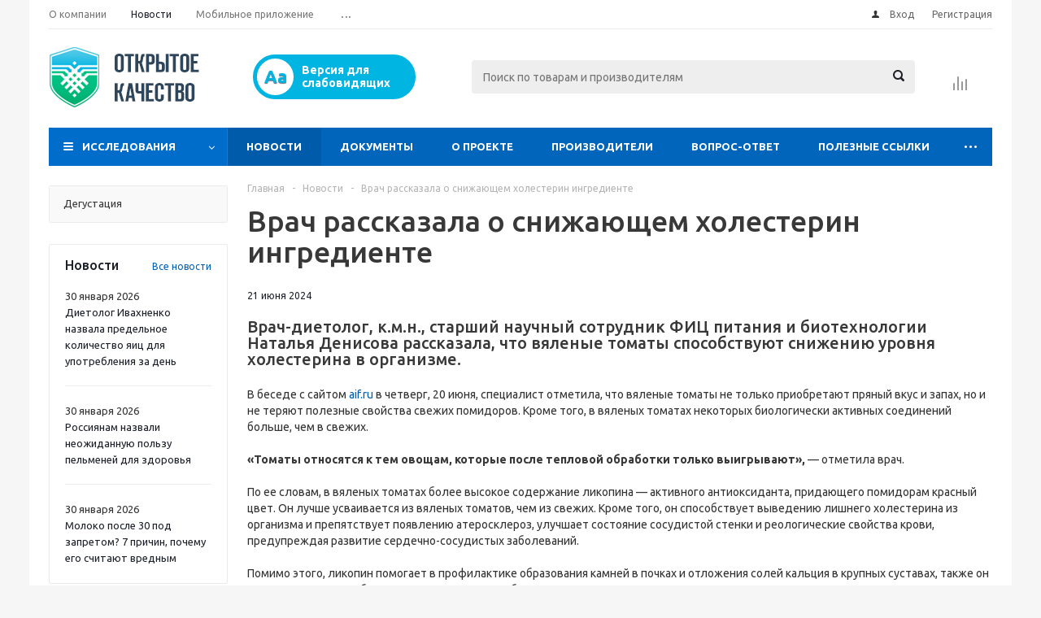

--- FILE ---
content_type: text/html; charset=UTF-8
request_url: https://kachestvorb.ru/news/vrach_rasskazala_o_snizhayushchem_kholesterin_ingrediente/
body_size: 25827
content:
<!DOCTYPE html>
<html xmlns="http://www.w3.org/1999/xhtml" xml:lang="ru" lang="ru" >
<head>

	<link rel="shortcut icon" href="/favicon.ico"> 
	<title>Врач рассказала о снижающем холестерин ингредиенте</title>
	<meta name="viewport" content="initial-scale=1.0, width=device-width" />
	<meta name="HandheldFriendly" content="true" />
	<meta name="yes" content="yes" />
	<meta name="apple-mobile-web-app-status-bar-style" content="black" />
	<meta name="SKYPE_TOOLBAR" content="SKYPE_TOOLBAR_PARSER_COMPATIBLE" />
	<meta http-equiv="Content-Type" content="text/html; charset=UTF-8" />
<meta name="keywords" content="Новости исследования продуктов" />
<meta name="description" content="Новости исследования продуктов - портал «Открытое качество»" />
<link href="/local/templates/aspro_optimus/css/jquery.fancybox.css?15511578754353"  data-template-style="true"  rel="stylesheet" />
<link href="/local/templates/aspro_optimus/css/styles.css?1626078846120348"  data-template-style="true"  rel="stylesheet" />
<link href="/local/templates/aspro_optimus/css/animation/animation_ext.css?15511578754934"  data-template-style="true"  rel="stylesheet" />
<link href="/local/templates/aspro_optimus/ajax/ajax.css?1551157875326"  data-template-style="true"  rel="stylesheet" />
<link href="/local/templates/aspro_optimus/styles.css?17407298873842"  data-template-style="true"  rel="stylesheet" />
<link href="/local/templates/aspro_optimus/template_styles.css?1759489464365536"  data-template-style="true"  rel="stylesheet" />
<link href="/local/templates/aspro_optimus/themes/navy/theme.css?168804418935520"  data-template-style="true"  rel="stylesheet" />
<link href="/local/templates/aspro_optimus/bg_color/light/bgcolors.css?168804419052"  data-template-style="true"  rel="stylesheet" />
<link href="/local/templates/aspro_optimus/css/media.css?1551157875112931"  data-template-style="true"  rel="stylesheet" />
<link href="/local/templates/aspro_optimus/css/fonts/font-awesome/css/font-awesome.min.css?155115787529063"  data-template-style="true"  rel="stylesheet" />
<link href="/local/templates/aspro_optimus/css/print.css?15511578757290"  data-template-style="true"  rel="stylesheet" />
<link href="/local/templates/aspro_optimus/css/custom.css?16045616992399"  data-template-style="true"  rel="stylesheet" />
<script>if(!window.BX)window.BX={};if(!window.BX.message)window.BX.message=function(mess){if(typeof mess==='object'){for(let i in mess) {BX.message[i]=mess[i];} return true;}};</script>
<script>(window.BX||top.BX).message({"JS_CORE_LOADING":"Загрузка...","JS_CORE_NO_DATA":"- Нет данных -","JS_CORE_WINDOW_CLOSE":"Закрыть","JS_CORE_WINDOW_EXPAND":"Развернуть","JS_CORE_WINDOW_NARROW":"Свернуть в окно","JS_CORE_WINDOW_SAVE":"Сохранить","JS_CORE_WINDOW_CANCEL":"Отменить","JS_CORE_WINDOW_CONTINUE":"Продолжить","JS_CORE_H":"ч","JS_CORE_M":"м","JS_CORE_S":"с","JSADM_AI_HIDE_EXTRA":"Скрыть лишние","JSADM_AI_ALL_NOTIF":"Показать все","JSADM_AUTH_REQ":"Требуется авторизация!","JS_CORE_WINDOW_AUTH":"Войти","JS_CORE_IMAGE_FULL":"Полный размер"});</script>

<script src="/bitrix/js/main/core/core.js?1744973120498479"></script>

<script>BX.Runtime.registerExtension({"name":"main.core","namespace":"BX","loaded":true});</script>
<script>BX.setJSList(["\/bitrix\/js\/main\/core\/core_ajax.js","\/bitrix\/js\/main\/core\/core_promise.js","\/bitrix\/js\/main\/polyfill\/promise\/js\/promise.js","\/bitrix\/js\/main\/loadext\/loadext.js","\/bitrix\/js\/main\/loadext\/extension.js","\/bitrix\/js\/main\/polyfill\/promise\/js\/promise.js","\/bitrix\/js\/main\/polyfill\/find\/js\/find.js","\/bitrix\/js\/main\/polyfill\/includes\/js\/includes.js","\/bitrix\/js\/main\/polyfill\/matches\/js\/matches.js","\/bitrix\/js\/ui\/polyfill\/closest\/js\/closest.js","\/bitrix\/js\/main\/polyfill\/fill\/main.polyfill.fill.js","\/bitrix\/js\/main\/polyfill\/find\/js\/find.js","\/bitrix\/js\/main\/polyfill\/matches\/js\/matches.js","\/bitrix\/js\/main\/polyfill\/core\/dist\/polyfill.bundle.js","\/bitrix\/js\/main\/core\/core.js","\/bitrix\/js\/main\/polyfill\/intersectionobserver\/js\/intersectionobserver.js","\/bitrix\/js\/main\/lazyload\/dist\/lazyload.bundle.js","\/bitrix\/js\/main\/polyfill\/core\/dist\/polyfill.bundle.js","\/bitrix\/js\/main\/parambag\/dist\/parambag.bundle.js"]);
</script>
<script>BX.Runtime.registerExtension({"name":"ui.dexie","namespace":"BX.Dexie3","loaded":true});</script>
<script>BX.Runtime.registerExtension({"name":"ls","namespace":"window","loaded":true});</script>
<script>BX.Runtime.registerExtension({"name":"fx","namespace":"window","loaded":true});</script>
<script>BX.Runtime.registerExtension({"name":"fc","namespace":"window","loaded":true});</script>
<script>BX.Runtime.registerExtension({"name":"pull.protobuf","namespace":"BX","loaded":true});</script>
<script>BX.Runtime.registerExtension({"name":"rest.client","namespace":"window","loaded":true});</script>
<script>(window.BX||top.BX).message({"pull_server_enabled":"Y","pull_config_timestamp":1653476816,"shared_worker_allowed":"Y","pull_guest_mode":"N","pull_guest_user_id":0,"pull_worker_mtime":1744973144});(window.BX||top.BX).message({"PULL_OLD_REVISION":"Для продолжения корректной работы с сайтом необходимо перезагрузить страницу."});</script>
<script>BX.Runtime.registerExtension({"name":"pull.client","namespace":"BX","loaded":true});</script>
<script>BX.Runtime.registerExtension({"name":"pull","namespace":"window","loaded":true});</script>
<script>BX.Runtime.registerExtension({"name":"jquery","namespace":"window","loaded":true});</script>
<script type="extension/settings" data-extension="currency.currency-core">{"region":"ru"}</script>
<script>BX.Runtime.registerExtension({"name":"currency.currency-core","namespace":"BX.Currency","loaded":true});</script>
<script>BX.Runtime.registerExtension({"name":"currency","namespace":"window","loaded":true});</script>
<script>(window.BX||top.BX).message({"LANGUAGE_ID":"ru","FORMAT_DATE":"DD.MM.YYYY","FORMAT_DATETIME":"DD.MM.YYYY HH:MI:SS","COOKIE_PREFIX":"BITRIX_SM","SERVER_TZ_OFFSET":"10800","UTF_MODE":"Y","SITE_ID":"s1","SITE_DIR":"\/","USER_ID":"","SERVER_TIME":1769914725,"USER_TZ_OFFSET":0,"USER_TZ_AUTO":"Y","bitrix_sessid":"03b7910451cefc224bbf2d175d78ec52"});</script>


<script src="/bitrix/js/ui/dexie/dist/dexie3.bundle.js?1700638227187520"></script>
<script src="/bitrix/js/main/core/core_ls.js?17407232424201"></script>
<script src="/bitrix/js/main/core/core_fx.js?155115791116888"></script>
<script src="/bitrix/js/main/core/core_frame_cache.js?174072324216944"></script>
<script src="/bitrix/js/pull/protobuf/protobuf.js?1632739668274055"></script>
<script src="/bitrix/js/pull/protobuf/model.js?163273966870928"></script>
<script src="/bitrix/js/rest/client/rest.client.js?163273970617414"></script>
<script src="/bitrix/js/pull/client/pull.client.js?174497314483861"></script>
<script src="/bitrix/js/main/jquery/jquery-1.12.4.min.js?166573312697163"></script>
<script src="/bitrix/js/main/ajax.js?155115791135509"></script>
<script src="/bitrix/js/currency/currency-core/dist/currency-core.bundle.js?17175851528800"></script>
<script src="/bitrix/js/currency/core_currency.js?17175851521181"></script>
<script data-skip-moving='true'>window['asproRecaptcha'] = {params: {'recaptchaColor':'light','recaptchaLogoShow':'y','recaptchaSize':'normal','recaptchaBadge':'bottomright','recaptchaLang':'ru'},key: '6LdENHkUAAAAADLhsJVThWV8zEeGi4XkRrC953Dc',ver: '2'};</script>
<script data-skip-moving='true'>!function(win,doc,tag,func,obj){function realRenderRecaptchaById(id){const gCaptcha=doc.getElementById(id);if(gCaptcha&&!(gCaptcha.className.indexOf("g-recaptcha")<0)&&win.grecaptcha)if("3"==win[obj].ver)gCaptcha.innerHTML='<textarea class="g-recaptcha-response" style="display:none;resize:0;" name="g-recaptcha-response"></textarea>',grecaptcha.ready((function(){grecaptcha.execute(win[obj].key,{action:"maxscore"}).then((function(token){gCaptcha.innerHTML='<textarea class="g-recaptcha-response" style="display:none;resize:0;" name="g-recaptcha-response">'+token+"</textarea>"}))}));else{if(gCaptcha.children.length)return;const tmp_id=grecaptcha.render(id,{sitekey:win[obj].key+"",theme:win[obj].params.recaptchaColor+"",size:win[obj].params.recaptchaSize+"",callback:"onCaptchaVerify"+win[obj].params.recaptchaSize,badge:win[obj].params.recaptchaBadge});$(gCaptcha).attr("data-widgetid",tmp_id)}}win.onLoadRenderRecaptcha=function(){let idList=[];for(let reCaptchaId in win[func].args)if(win[func].args.hasOwnProperty(reCaptchaId)){const id=win[func].args[reCaptchaId][0];-1===idList.indexOf(id)&&(idList.push(id),realRenderRecaptchaById(id))}win[func]=function(id){realRenderRecaptchaById(id)}},win[func]=win[func]||function(){var d,s,id,js;win[func].args=win[func].args||[],win[func].args.push(arguments),s=tag,id="recaptchaApiLoader",(d=doc).getElementById(id)||((js=d.createElement(s)).id=id,js.src="//www.google.com/recaptcha/api.js?hl="+win[obj].params.recaptchaLang+"&onload=onLoadRenderRecaptcha&render="+("3"==win[obj].ver?win[obj].key:"explicit"),d.head.appendChild(js))}}(window,document,"script","renderRecaptchaById","asproRecaptcha");
//# sourceMappingURL=recaptcha.min.js.map</script>
<script data-skip-moving='true'>!function(){function i(a){for(var e=a;e;)if("form"===(e=e.parentNode).nodeName.toLowerCase())return e;return null}function s(a){var e=[],t=null,n=!1;void 0!==a&&(n=null!==a),t=n?a.getElementsByTagName("input"):document.getElementsByName("captcha_word");for(var r=0;r<t.length;r++)"captcha_word"===t[r].name&&e.push(t[r]);return e}function l(a){for(var e=[],t=a.getElementsByTagName("img"),n=0;n<t.length;n++)!/\/bitrix\/tools\/captcha.php\?(captcha_code|captcha_sid)=[^>]*?/i.test(t[n].src)&&"captcha"!==t[n].id||e.push(t[n]);return e}function h(a){var e="recaptcha-dynamic-"+(new Date).getTime();if(null!==document.getElementById(e)){for(var t=null;t=Math.floor(65535*Math.random()),null!==document.getElementById(e+t););e+=t}var n=document.createElement("div");n.id=e,n.className="g-recaptcha",n.attributes["data-sitekey"]=window.asproRecaptcha.key,a.parentNode&&(a.parentNode.className+=" recaptcha_text",a.parentNode.replaceChild(n,a)),renderRecaptchaById(e)}function a(){for(var a,e,t,n,r=function(){var a=s(null);if(0===a.length)return[];for(var e=[],t=0;t<a.length;t++){var n=i(a[t]);null!==n&&e.push(n)}return e}(),c=0;c<r.length;c++){var o=r[c],p=s(o);if(0!==p.length){var d=l(o);if(0!==d.length){for(a=0;a<p.length;a++)h(p[a]);for(a=0;a<d.length;a++)t=d[a],void 0,n="[data-uri]",t.attributes.src=n,t.style.display="none","src"in t&&(t.parentNode&&(t.parentNode.className+=" recaptcha_tmp_img"),t.src=n);e=o,"function"==typeof $&&$(e).find(".captcha-row label > span").length&&$(e).find(".captcha-row label > span").html(BX.message("RECAPTCHA_TEXT")+' <span class="star">*</span>')}}}}document.addEventListener?document.addEventListener("DOMNodeInserted",function(){try{return function(){if("undefined"!=typeof renderRecaptchaById)for(var a=document.getElementsByClassName("g-recaptcha"),e=0;e<a.length;e++){var t=a[e];if(0===t.innerHTML.length){var n=t.id;if("string"==typeof n&&0!==n.length){if("function"==typeof $){var r=$(t).closest(".captcha-row");r.length&&("3"==window.asproRecaptcha.ver?r.hide():(r.addClass(window.asproRecaptcha.params.recaptchaSize+" logo_captcha_"+window.asproRecaptcha.params.recaptchaLogoShow+" "+window.asproRecaptcha.params.recaptchaBadge),r.find(".captcha_image").addClass("recaptcha_tmp_img"),r.find(".captcha_input").addClass("recaptcha_text"),"invisible"!==window.asproRecaptcha.params.recaptchaSize&&(r.find("input.recaptcha").length||$('<input type="text" class="recaptcha" value="" />').appendTo(r))))}renderRecaptchaById(n)}}}}(),window.renderRecaptchaById&&window.asproRecaptcha&&window.asproRecaptcha.key?(a(),!0):(console.error("Bad captcha keys or module error"),!0)}catch(a){return console.error(a),!0}},!1):console.warn("Your browser does not support dynamic ReCaptcha replacement")}();</script>
<script>
					(function () {
						"use strict";

						var counter = function ()
						{
							var cookie = (function (name) {
								var parts = ("; " + document.cookie).split("; " + name + "=");
								if (parts.length == 2) {
									try {return JSON.parse(decodeURIComponent(parts.pop().split(";").shift()));}
									catch (e) {}
								}
							})("BITRIX_CONVERSION_CONTEXT_s1");

							if (cookie && cookie.EXPIRE >= BX.message("SERVER_TIME"))
								return;

							var request = new XMLHttpRequest();
							request.open("POST", "/bitrix/tools/conversion/ajax_counter.php", true);
							request.setRequestHeader("Content-type", "application/x-www-form-urlencoded");
							request.send(
								"SITE_ID="+encodeURIComponent("s1")+
								"&sessid="+encodeURIComponent(BX.bitrix_sessid())+
								"&HTTP_REFERER="+encodeURIComponent(document.referrer)
							);
						};

						if (window.frameRequestStart === true)
							BX.addCustomEvent("onFrameDataReceived", counter);
						else
							BX.ready(counter);
					})();
				</script>
<script>BX.message({'PHONE':'Телефон','SOCIAL':'Социальные сети','DESCRIPTION':'Описание магазина','ITEMS':'Товары','LOGO':'Логотип','REGISTER_INCLUDE_AREA':'Текст о регистрации','AUTH_INCLUDE_AREA':'Текст об авторизации','FRONT_IMG':'Изображение компании','EMPTY_CART':'пуста','CATALOG_VIEW_MORE':'... Показать все','CATALOG_VIEW_LESS':'... Свернуть','JS_REQUIRED':'Заполните это поле!','JS_FORMAT':'Неверный формат!','JS_FILE_EXT':'Недопустимое расширение файла!','JS_PASSWORD_COPY':'Пароли не совпадают!','JS_PASSWORD_LENGTH':'Минимум 6 символов!','JS_ERROR':'Неверно заполнено поле!','JS_FILE_SIZE':'Максимальный размер 5мб!','JS_FILE_BUTTON_NAME':'Выберите файл','JS_FILE_DEFAULT':'Файл не найден','JS_DATE':'Некорректная дата!','JS_RECAPTCHA_ERROR':'Пройдите проверку','JS_REQUIRED_LICENSES':'Согласитесь с условиями!','FANCY_CLOSE':'Закрыть','FANCY_NEXT':'Следующий','FANCY_PREV':'Предыдущий','TOP_AUTH_REGISTER':'Регистрация','CALLBACK':'Заказать звонок','UNTIL_AKC':'До конца акции','TITLE_QUANTITY_BLOCK':'Остаток','TITLE_QUANTITY':'штук','TOTAL_SUMM_ITEM':'Общая стоимость ','RECAPTCHA_TEXT':'Подтвердите, что вы не робот','SUBSCRIBE_SUCCESS':'Вы успешно подписались','COUNTDOWN_SEC':'сек.','COUNTDOWN_MIN':'мин.','COUNTDOWN_HOUR':'час.','COUNTDOWN_DAY0':'дней','COUNTDOWN_DAY1':'день','COUNTDOWN_DAY2':'дня','COUNTDOWN_WEAK0':'Недель','COUNTDOWN_WEAK1':'Неделя','COUNTDOWN_WEAK2':'Недели','COUNTDOWN_MONTH0':'Месяцев','COUNTDOWN_MONTH1':'Месяц','COUNTDOWN_MONTH2':'Месяца','COUNTDOWN_YEAR0':'Лет','COUNTDOWN_YEAR1':'Год','COUNTDOWN_YEAR2':'Года','CATALOG_PARTIAL_BASKET_PROPERTIES_ERROR':'Заполнены не все свойства у добавляемого товара','CATALOG_EMPTY_BASKET_PROPERTIES_ERROR':'Выберите свойства товара, добавляемые в корзину в параметрах компонента','CATALOG_ELEMENT_NOT_FOUND':'Элемент не найден','ERROR_ADD2BASKET':'Ошибка добавления товара в корзину','CATALOG_SUCCESSFUL_ADD_TO_BASKET':'Успешное добавление товара в корзину','ERROR_BASKET_TITLE':'Ошибка корзины','ERROR_BASKET_PROP_TITLE':'Выберите свойства, добавляемые в корзину','ERROR_BASKET_BUTTON':'Выбрать','BASKET_TOP':'Корзина в шапке','ERROR_ADD_DELAY_ITEM':'Ошибка отложенной корзины','VIEWED_TITLE':'Ранее вы смотрели','VIEWED_BEFORE':'Ранее вы смотрели','BEST_TITLE':'Лучшие предложения','CT_BST_SEARCH_BUTTON':'Поиск','CT_BST_SEARCH2_BUTTON':'Найти','BASKET_PRINT_BUTTON':'Распечатать','BASKET_CLEAR_ALL_BUTTON':'Очистить','BASKET_QUICK_ORDER_BUTTON':'Быстрый заказ','BASKET_CONTINUE_BUTTON':'Продолжить покупки','BASKET_ORDER_BUTTON':'Оформить заказ','SHARE_BUTTON':'Поделиться','BASKET_CHANGE_TITLE':'Ваш заказ','BASKET_CHANGE_LINK':'Изменить','FROM':'от','TITLE_BLOCK_VIEWED_NAME':'Ранее вы смотрели','T_BASKET':'Корзина заказа','FILTER_EXPAND_VALUES':'Показать все','FILTER_HIDE_VALUES':'Свернуть','FULL_ORDER':'Полный заказ','ITEM_ECONOMY':'Экономия','JS_FORMAT_ORDER':'имеет неверный формат'})</script>
<link rel="apple-touch-icon" sizes="180x180" href="/upload/aspro.optimus/840/w5bt6kljnbbrdrvkx3f3e6356hefo2fu.png" />
<meta property="og:description" content="Врач Денисова: вяленые томаты способствуют выведению холестерина
 " />
<meta property="og:image" content="https://kachestvorb.ru:443/upload/iblock/936/1popflvuodkcc6wjtkooih19how1bv9s.jpg" />
<link rel="image_src" href="https://kachestvorb.ru:443/upload/iblock/936/1popflvuodkcc6wjtkooih19how1bv9s.jpg"  />
<meta property="og:title" content="Врач рассказала о снижающем холестерин ингредиенте" />
<meta property="og:type" content="website" />
<meta property="og:url" content="https://kachestvorb.ru:443/news/vrach_rasskazala_o_snizhayushchem_kholesterin_ingrediente/" />



<script src="/local/templates/aspro_optimus/js/jquery.actual.min.js?15511578751251"></script>
<script src="/local/templates/aspro_optimus/js/jqModal.js?166598951112439"></script>
<script src="/local/templates/aspro_optimus/js/jquery.fancybox.js?166599192245915"></script>
<script src="/local/templates/aspro_optimus/js/jquery.history.js?155115787521571"></script>
<script src="/local/templates/aspro_optimus/js/jquery.flexslider.js?155115787555515"></script>
<script src="/local/templates/aspro_optimus/js/jquery.validate.min.js?155115787522257"></script>
<script src="/local/templates/aspro_optimus/js/jquery.inputmask.bundle.min.js?155115787570933"></script>
<script src="/local/templates/aspro_optimus/js/jquery.easing.1.3.js?15511578758095"></script>
<script src="/local/templates/aspro_optimus/js/equalize.min.js?1551157875588"></script>
<script src="/local/templates/aspro_optimus/js/jquery.alphanumeric.js?15511578751972"></script>
<script src="/local/templates/aspro_optimus/js/jquery.cookie.js?15511578753066"></script>
<script src="/local/templates/aspro_optimus/js/jquery.plugin.min.js?15511578753181"></script>
<script src="/local/templates/aspro_optimus/js/jquery.countdown.min.js?155115787513137"></script>
<script src="/local/templates/aspro_optimus/js/jquery.countdown-ru.js?15511578751400"></script>
<script src="/local/templates/aspro_optimus/js/jquery.ikSelect.js?155115787532030"></script>
<script src="/local/templates/aspro_optimus/js/sly.js?155115787559910"></script>
<script src="/local/templates/aspro_optimus/js/equalize_ext.js?15511578752846"></script>
<script src="/local/templates/aspro_optimus/js/jquery.dotdotdot.js?15511578755908"></script>
<script src="/local/templates/aspro_optimus/js/main.js?1665992052147372"></script>
<script src="/bitrix/components/bitrix/search.title/script.js?174497313010542"></script>
<script src="/local/templates/aspro_optimus/js/custom.js?1551157875100"></script>
<script>var _ba = _ba || []; _ba.push(["aid", "ee1c8ed6b31ae807da174b2cc1e3d828"]); _ba.push(["host", "kachestvorb.ru"]); (function() {var ba = document.createElement("script"); ba.type = "text/javascript"; ba.async = true;ba.src = (document.location.protocol == "https:" ? "https://" : "http://") + "bitrix.info/ba.js";var s = document.getElementsByTagName("script")[0];s.parentNode.insertBefore(ba, s);})();</script>


		
						
				<!--[if gte IE 9]><style>.basket_button, .button30, .icon {filter: none;}</style><![endif]-->
	<link href='https://fonts.googleapis.com/css?family=Ubuntu:400,500,700,400italic&subset=latin,cyrillic' rel='stylesheet'>
<script charset="UTF-8" src="//cdn.sendpulse.com/js/push/64be8a28ce6fc417d60f48213fbe16be_1.js" async></script>



</head>
	<body id="main">
		<div id="panel"></div>
						<!--'start_frame_cache_basketitems-component-block'--><!--'end_frame_cache_basketitems-component-block'-->					<script>
			BX.message({'MIN_ORDER_PRICE_TEXT':'<b>Минимальная сумма заказа #PRICE#<\/b><br/>Пожалуйста, добавьте еще товаров в корзину','LICENSES_TEXT':'Я согласен на <a href=\"/include/licenses_detail.php\" target=\"_blank\">обработку персональных данных<\/a>'});

			var arOptimusOptions = ({
				"SITE_DIR" : "/",
				"SITE_ID" : "s1",
				"FORM" : ({
					"ASK_FORM_ID" : "ASK",
					"SERVICES_FORM_ID" : "SERVICES",
					"FEEDBACK_FORM_ID" : "FEEDBACK",
					"CALLBACK_FORM_ID" : "CALLBACK",
					"RESUME_FORM_ID" : "RESUME",
					"TOORDER_FORM_ID" : "TOORDER",
					"CHEAPER_FORM_ID" : "CHEAPER",
					"DELIVERY_FORM_ID" : "DELIVERY",
				}),
				"PAGES" : ({
					"FRONT_PAGE" : "",
					"BASKET_PAGE" : "",
					"ORDER_PAGE" : "",
					"PERSONAL_PAGE" : "",
					"CATALOG_PAGE" : "",
					"CATALOG_PAGE_URL" : "/catalog/",
				}),
				"PRICES" : ({
					"MIN_PRICE" : "1000",
				}),
				"THEME" : ({
					"THEME_SWITCHER" : "n",
					"COLOR_THEME" : "navy",
					"CUSTOM_COLOR_THEME" : "4047cc",
					"LOGO_IMAGE" : "/upload/aspro.optimus/fcc/1rxms6a9l4ivxfvhij14k99v4k7adb5c.png",
					"FAVICON_IMAGE" : "",
					"APPLE_TOUCH_ICON_IMAGE" : "/upload/aspro.optimus/840/w5bt6kljnbbrdrvkx3f3e6356hefo2fu.png",
					"BANNER_WIDTH" : "",
					"BANNER_ANIMATIONTYPE" : "SLIDE_HORIZONTAL",
					"BANNER_SLIDESSHOWSPEED" : "5000",
					"BANNER_ANIMATIONSPEED" : "600",
					"HEAD" : ({
						"VALUE" : "",
						"MENU" : "",
						"MENU_COLOR" : "",
						"HEAD_COLOR" : "",
					}),
					"BASKET" : "normal",
					"STORES" : "",
					"STORES_SOURCE" : "iblock",
					"TYPE_SKU" : "type_1",
					"TYPE_VIEW_FILTER" : "vertical",
					"MOBILE_CATALOG_BLOCK_COMPACT" : "n",
					"SHOW_BASKET_ONADDTOCART" : "N",
					"SHOW_BASKET_PRINT" : "Y",
					"SHOW_ONECLICKBUY_ON_BASKET_PAGE" : "N",
					"PHONE_MASK" : "+7 (999) 999-99-99",
					"VALIDATE_PHONE_MASK" : "^[+][7] [(][0-9]{3}[)] [0-9]{3}[-][0-9]{2}[-][0-9]{2}$",
					"SCROLLTOTOP_TYPE" : "ROUND_COLOR",
					"SCROLLTOTOP_POSITION" : "PADDING",
					"MENU_POSITION" : "line",
					"MENU_TYPE_VIEW" : "hover",
					"SHOW_LICENCE" : "Y",
					"LICENCE_CHECKED" : "N",
					"SHOW_OFFER" : "N",
					"OFFER_CHECKED" : "N",
					"DISCOUNT_PRICE" : "",
					"DETAIL_PICTURE_MODE" : "POPUP",
					"SHOW_TOTAL_SUMM" : "N",
					"CHANGE_TITLE_ITEM" : "N",
					"ONE_CLICK_BUY_CAPTCHA" :"Y",
					"EMPTY_PRICE_TEXT" : "",
					'LOGIN_EQUAL_EMAIL': 'Y',
				}),
				"COUNTERS":({
					"YANDEX_COUNTER" : "0",
					"YANDEX_ECOMERCE" : "N",
					"USE_YA_COUNTER" : "N",
					"YA_COUNTER_ID" : "",
					"USE_FORMS_GOALS" : "COMMON",
					"USE_BASKET_GOALS" : "Y",
					"USE_1CLICK_GOALS" : "Y",
					"USE_FASTORDER_GOALS" : "Y",
					"USE_FULLORDER_GOALS" : "Y",
					"USE_DEBUG_GOALS" : "N",
					"GOOGLE_COUNTER" : "0",
					"GOOGLE_ECOMERCE" : "N",
					"TYPE":{
						"ONE_CLICK":"Покупка в 1 клик",
						"QUICK_ORDER":"Быстрый заказ",
					},
					"GOOGLE_EVENTS":{
						"ADD2BASKET": "addToCart",
						"REMOVE_BASKET": "removeFromCart",
						"CHECKOUT_ORDER": "checkout",
						"PURCHASE": "gtm.dom",
					}
				}),
				"JS_ITEM_CLICK":({
					"precision" : 6,
					"precisionFactor" : Math.pow(10,6)
				})
			});

			$(document).ready(function(){
				$.extend( $.validator.messages, {
					required: BX.message('JS_REQUIRED'),
					email: BX.message('JS_FORMAT'),
					equalTo: BX.message('JS_PASSWORD_COPY'),
					minlength: BX.message('JS_PASSWORD_LENGTH'),
					remote: BX.message('JS_ERROR')
				});

				$.validator.addMethod(
					'regexp', function( value, element, regexp ){
						var re = new RegExp( regexp );
						return this.optional( element ) || re.test( value );
					},
					BX.message('JS_FORMAT')
				);

				$.validator.addMethod(
					'filesize', function( value, element, param ){
						return this.optional( element ) || ( element.files[0].size <= param )
					},
					BX.message('JS_FILE_SIZE')
				);

				$.validator.addMethod(
					'date', function( value, element, param ) {
						var status = false;
						if(!value || value.length <= 0){
							status = false;
						}
						else{
							// html5 date allways yyyy-mm-dd
							var re = new RegExp('^([0-9]{4})(.)([0-9]{2})(.)([0-9]{2})$');
							var matches = re.exec(value);
							if(matches){
								var composedDate = new Date(matches[1], (matches[3] - 1), matches[5]);
								status = ((composedDate.getMonth() == (matches[3] - 1)) && (composedDate.getDate() == matches[5]) && (composedDate.getFullYear() == matches[1]));
							}
							else{
								// firefox
								var re = new RegExp('^([0-9]{2})(.)([0-9]{2})(.)([0-9]{4})$');
								var matches = re.exec(value);
								if(matches){
									var composedDate = new Date(matches[5], (matches[3] - 1), matches[1]);
									status = ((composedDate.getMonth() == (matches[3] - 1)) && (composedDate.getDate() == matches[1]) && (composedDate.getFullYear() == matches[5]));
								}
							}
						}
						return status;
					}, BX.message('JS_DATE')
				);

				$.validator.addMethod(
					'extension', function(value, element, param){
						param = typeof param === 'string' ? param.replace(/,/g, '|') : 'png|jpe?g|gif';
						return this.optional(element) || value.match(new RegExp('.(' + param + ')$', 'i'));
					}, BX.message('JS_FILE_EXT')
				);

				$.validator.addMethod(
					'captcha', function( value, element, params ){
						return $.validator.methods.remote.call(this, value, element,{
							url: arOptimusOptions['SITE_DIR'] + 'ajax/check-captcha.php',
							type: 'post',
							data:{
								captcha_word: value,
								captcha_sid: function(){
									return $(element).closest('form').find('input[name="captcha_sid"]').val();
								}
							}
						});
					},
					BX.message('JS_ERROR')
				);

				$.validator.addMethod(
					'recaptcha', function(value, element, param){
						var id = $(element).closest('form').find('.g-recaptcha').attr('data-widgetid');
						if(typeof id !== 'undefined'){
							return grecaptcha.getResponse(id) != '';
						}
						else{
							return true;
						}
					}, BX.message('JS_RECAPTCHA_ERROR')
				);

				$.validator.addClassRules({
					'phone':{
						regexp: arOptimusOptions['THEME']['VALIDATE_PHONE_MASK']
					},
					'confirm_password':{
						equalTo: 'input[name="REGISTER\[PASSWORD\]"]',
						minlength: 6
					},
					'password':{
						minlength: 6
					},
					'inputfile':{
						extension: arOptimusOptions['THEME']['VALIDATE_FILE_EXT'],
						filesize: 5000000
					},
					'captcha':{
						captcha: ''
					},
					'recaptcha':{
						recaptcha: ''
					}
				});

				if(arOptimusOptions['THEME']['PHONE_MASK']){
					$('input.phone').inputmask('mask', {'mask': arOptimusOptions['THEME']['PHONE_MASK']});
				}

				jqmEd('feedback', arOptimusOptions['FORM']['FEEDBACK_FORM_ID']);
				jqmEd('ask', arOptimusOptions['FORM']['ASK_FORM_ID'], '.ask_btn');
				jqmEd('services', arOptimusOptions['FORM']['SERVICES_FORM_ID'], '.services_btn','','.services_btn');
				if($('.resume_send').length){
					$(document).on('click', '.resume_send', function(e) {	
						$("body").append("<span class='resume_send_wr' style='display:none;'></span>");
						jqmEd('resume', arOptimusOptions['FORM']['RESUME_FORM_ID'], '.resume_send_wr','', this);
						$("body .resume_send_wr").click();
						$("body .resume_send_wr").remove();
					})
				}
				jqmEd('callback', arOptimusOptions['FORM']['CALLBACK_FORM_ID'], '.callback_btn');
				//jqmEd('cheaper', arOptimusOptions['FORM']['CHEAPER_FORM_ID'], '.cheaper');

			});
			</script>
							<div class="wrapper  basket_normal colored banner_auto">
			<div class="header_wrap ">
									<div class="top-h-row">
						<div class="wrapper_inner">
							<div class="top_inner">
								<div class="content_menu">
										<ul class="menu topest">
					<li  >
				<a href="/company/"><span>О компании</span></a>
			</li>
					<li  class="current" >
				<a href="/news/"><span>Новости</span></a>
			</li>
					<li  >
				<a href="/mobile-app/"><span>Мобильное приложение</span></a>
			</li>
					<li  >
				<a href="/faq/"><span>Вопрос-ответ</span></a>
			</li>
					<li  >
				<a href="/info/articles/"><span>Статьи</span></a>
			</li>
				<li class="more hidden">
			<span>...</span>
			<ul class="dropdown"></ul>
		</li>
	</ul>
								</div>
								<div class="phones">
									<div class="phone_block">
										<span class="phone_wrap">
											<span class="icons fa fa-phone"></span>
											<span class="phone_text">
																							</span>
										</span>
										<span class="order_wrap_btn">
											<span class="callback_btn">Заказать звонок</span>
										</span>
									</div>
								</div>
								<div class="h-user-block" id="personal_block">
									<form id="auth_params" action="/ajax/show_personal_block.php">
	<input type="hidden" name="REGISTER_URL" value="/auth/registration/" />
	<input type="hidden" name="FORGOT_PASSWORD_URL" value="/auth/forgot-password/" />
	<input type="hidden" name="PROFILE_URL" value="/personal/" />
	<input type="hidden" name="SHOW_ERRORS" value="Y" />
</form>
<!--'start_frame_cache_iIjGFB'-->	<div class="module-enter no-have-user">
		<!--noindex-->
			<a class="avtorization-call icon" rel="nofollow" href="/auth/"><span>Вход</span></a>
			<a class="register" rel="nofollow" href="/auth/registration/"><span>Регистрация</span></a>
		<!--/noindex-->
	</div>
<!--'end_frame_cache_iIjGFB'-->								</div>
								<div class="clearfix"></div>
							</div>
						</div>
					</div>
								<header id="header">
					<div class="wrapper_inner">
						<div class="top_br"></div>
						<table class="middle-h-row">
							<tr>
								<td class="logo_wrapp">
									<div class="logo nofill_y">
										<a href="/"><img src="/upload/aspro.optimus/fcc/1rxms6a9l4ivxfvhij14k99v4k7adb5c.png" alt="Открытое качество" title="Открытое качество" data-src="" /></a>										</div>
								</td>
								<td class="text_wrapp">
									<div class="slogan">
																				



<div class="wrapper-mibok-glaza mibok-link22">
    <a class="wrapper-mibok-glaza-link"  href="?special_version=Y"><span class="mibok-glaza-icon">Aa</span><span class='mibok-glaza-text'>Версия для слабовидящих</span></a>
</div>

<style>
.mibok-link22 *{box-sizing: content-box;}
.mibok-link22.wrapper-mibok-glaza{margin: 0; width: 200px; border-radius: 150px; background: #00b5e2; height: 55px;}
.mibok-link22 .wrapper-mibok-glaza-link{font: 11px Arial, Helvetica, sans-serif;color: #00b5e2;font-weight: bold;text-decoration: none !important;position: relative;margin: 0 5px;}
.mibok-link22 .wrapper-mibok-glaza-link:hover{text-decoration: none !important;}
.mibok-link22 .wrapper-mibok-glaza-link .mibok-glaza-icon{width: 39px; height:39px; border-radius: 50%; -webkit-border-radius:50%;  -moz-border-radius:50%; background: #fff; font-size: 22px; font-weight: bold; color:#00b5e2 !important; display: inline-block; line-height: 1.7em;text-align: center;    text-shadow: 0 1px 1px rgba(0, 0, 30, 0.6); margin-right: 10px;border: 3px solid #fff;margin-top: 5px;}
.mibok-link22 .wrapper-mibok-glaza-link .mibok-glaza-text{font-size: 14px;color:#fff;   display: inline-block;width: 120px;vertical-align: middle;margin-top: -10px;}
.mibok-link22 .wrapper-mibok-glaza-link .mibok-glaza-text:hover{text-decoration: underline; }
</style>									</div>
								</td>
								<td  class="center_block">
									<div class="search">
											<div id="title-search" class="stitle_form">
		<form action="/search/">
			<div class="form-control1 bg">
				<input id="title-searchs-input" type="text" name="q" value="" size="40" class="text small_block" maxlength="100" autocomplete="off" placeholder="Поиск по товарам и производителям" /><input name="s" type="submit" value="Поиск" class="button icon" />
			</div>
		</form>
	</div>
<script>
var jsControl = new JCTitleSearch({
	//'WAIT_IMAGE': '/bitrix/themes/.default/images/wait.gif',
	'AJAX_PAGE' : '/news/vrach_rasskazala_o_snizhayushchem_kholesterin_ingrediente/',
	'CONTAINER_ID': 'title-search',
	'INPUT_ID': 'title-searchs-input',
	'MIN_QUERY_LEN': 2
});
$("#title-searchs-input").focus(function() { $(this).parents("form").find("button[type='submit']").addClass("hover"); });
$("#title-searchs-input").blur(function() { $(this).parents("form").find("button[type='submit']").removeClass("hover"); });
</script>
									</div>
								</td>
								<td class="basket_wrapp">
																			<div class="wrapp_all_icons">
											<div class="header-compare-block icon_block iblock" id="compare_line" >
												<!--'start_frame_cache_header-compare-block'--><!--noindex-->
		<div class="wraps_icon_block ">
		<a href="/catalog/compare.php" class="link" title="Список сравниваемых товаров"></a>
			</div>
	<div class="clearfix"></div>
<!--/noindex--><!--'end_frame_cache_header-compare-block'-->											</div>
											<div class="header-cart" id="basket_line">
												<div class="basket_fly">
	<div class="opener">
					<div title="" data-type="AnDelCanBuy" class="basket_count small clicked empty">
				<a href="/basket/"></a>
				<div class="wraps_icon_block basket">
					<div class="count empty_items">
						<span>
							<span class="items">
								<span>0</span>
							</span>
						</span>
					</div>
				</div>
			</div>
			<div title="" data-type="DelDelCanBuy" class="wish_count small clicked empty">
				<a href="/basket/#delayed"></a>
				<div class="wraps_icon_block delay">
					<div class="count empty_items">
						<span>
							<span class="items">
								<span>0</span>
							</span>
						</span>
					</div>
				</div>
			</div>
				<div title="Сравнение товаров" class="compare_count small">
			<a href="/catalog/compare.php"></a>
			<div id="compare_fly" class="wraps_icon_block compare">
				<div class="count empty_items">
					<span>
						<span class="items">
							<span>0</span>
						</span>
					</span>
				</div>
			</div>
		</div>
		<div title="Вход\регистрация" class="user_block small">
			<a href="/auth/"></a>
			<div class="wraps_icon_block no_img user_reg"></div>
		</div>
	</div>
	<div class="basket_sort">
		<span class="basket_title">Корзина заказа</span>
	</div>
</div>
<!--'start_frame_cache_header-cart'-->									<script>
				$(document).ready(function() {
					$.ajax({
						url: arOptimusOptions['SITE_DIR'] + 'ajax/show_basket_top.php',
						type: 'post',
						success: function(html){
							$('#basket_line, #basket_line_fixed').html(html);
							$('.header-compare-block').css({'opacity':'1'});
						}
					});
				});
			</script>
			<!--'end_frame_cache_header-cart'-->											</div>
										</div>
																		<div class="clearfix"></div>
								</td>
							</tr>
						</table>
					</div>
					<div class="catalog_menu menu_colored">
						<div class="wrapper_inner">
							<div class="wrapper_middle_menu wrap_menu">
								<ul class="menu adaptive">
									<li class="menu_opener"><div class="text">
										Меню								</div></li>
								</ul>
								<div class="catalog_menu_ext">
										<ul class="menu top menu_top_block catalogfirst">
					<li class="catalog icons_fa has-child ">
				<a class="parent" href="/catalog/" >Исследования</a>
									<ul class="dropdown">
													<li class="full has-child  m_line v_hover">
								<a class="icons_fa parent" href="/catalog/molochnaya_produktsiya_v_tom_chisle_maslo_slivochnoe/">Молочная продукция, в том числе масло сливочное<div class="toggle_block"></div></a>
																	<ul class="dropdown">
																					<li class="menu_item ">
																									<span class="image"><a href="/catalog/molochnaya_produktsiya_v_tom_chisle_maslo_slivochnoe/moloko/"><img src="/upload/resize_cache/iblock/be3/50_50_1/be3ef58968c9109aea14bbaa0a23b9bc.jpg" alt="Молоко"/></a></span>
																								<a class="section dark_link" href="/catalog/molochnaya_produktsiya_v_tom_chisle_maslo_slivochnoe/moloko/"><span>Молоко</span></a>
																								<div class="clearfix"></div>
											</li>
																					<li class="menu_item ">
																									<span class="image"><a href="/catalog/molochnaya_produktsiya_v_tom_chisle_maslo_slivochnoe/smetana/"><img src="/upload/resize_cache/iblock/99b/50_50_1/99bff196d6abac003457273833db4705.png" alt="Сметана"/></a></span>
																								<a class="section dark_link" href="/catalog/molochnaya_produktsiya_v_tom_chisle_maslo_slivochnoe/smetana/"><span>Сметана</span></a>
																								<div class="clearfix"></div>
											</li>
																					<li class="menu_item ">
																									<span class="image"><a href="/catalog/molochnaya_produktsiya_v_tom_chisle_maslo_slivochnoe/maslo_slivochnoe/"><img src="/upload/resize_cache/iblock/316/50_50_1/316c0baace224ba1ef306387e2dd73d1.jpg" alt="Масло сливочное"/></a></span>
																								<a class="section dark_link" href="/catalog/molochnaya_produktsiya_v_tom_chisle_maslo_slivochnoe/maslo_slivochnoe/"><span>Масло сливочное</span></a>
																								<div class="clearfix"></div>
											</li>
																					<li class="menu_item ">
																									<span class="image"><a href="/catalog/molochnaya_produktsiya_v_tom_chisle_maslo_slivochnoe/syr/"><img src="/upload/resize_cache/iblock/22f/50_50_1/22f5b5ddd061318189718628fd719158.jpg" alt="Сыр"/></a></span>
																								<a class="section dark_link" href="/catalog/molochnaya_produktsiya_v_tom_chisle_maslo_slivochnoe/syr/"><span>Сыр</span></a>
																								<div class="clearfix"></div>
											</li>
																					<li class="menu_item ">
																									<span class="image"><a href="/catalog/molochnaya_produktsiya_v_tom_chisle_maslo_slivochnoe/kislomolochnye_produkty/"><img src="/upload/resize_cache/iblock/251/50_50_1/251bad2e0283012eb4ac775f30d7c0f3.jpg" alt="Кисломолочные продукты"/></a></span>
																								<a class="section dark_link" href="/catalog/molochnaya_produktsiya_v_tom_chisle_maslo_slivochnoe/kislomolochnye_produkty/"><span>Кисломолочные продукты</span></a>
																								<div class="clearfix"></div>
											</li>
																					<li class="menu_item ">
																									<span class="image"><a href="/catalog/molochnaya_produktsiya_v_tom_chisle_maslo_slivochnoe/slivki/"><img src="/upload/resize_cache/iblock/beb/50_50_1/bebfb33b4aa99b08f29592f495e21d85.jpg" alt="Сливки"/></a></span>
																								<a class="section dark_link" href="/catalog/molochnaya_produktsiya_v_tom_chisle_maslo_slivochnoe/slivki/"><span>Сливки</span></a>
																								<div class="clearfix"></div>
											</li>
																					<li class="menu_item ">
																									<span class="image"><a href="/catalog/molochnaya_produktsiya_v_tom_chisle_maslo_slivochnoe/sgushchennoe_moloko_s_sakharom/"><img src="/upload/resize_cache/iblock/8c5/50_50_1/8c5395461f8c689b77af6ed26884b924.jpg" alt="Сгущенное молоко с сахаром"/></a></span>
																								<a class="section dark_link" href="/catalog/molochnaya_produktsiya_v_tom_chisle_maslo_slivochnoe/sgushchennoe_moloko_s_sakharom/"><span>Сгущенное молоко с сахаром</span></a>
																								<div class="clearfix"></div>
											</li>
																					<li class="menu_item ">
																									<span class="image"><a href="/catalog/molochnaya_produktsiya_v_tom_chisle_maslo_slivochnoe/tvorog/"><img src="/upload/resize_cache/iblock/469/50_50_1/46912ccfd3ae50cb3b46650cb3f133c1.jpg" alt="Творог"/></a></span>
																								<a class="section dark_link" href="/catalog/molochnaya_produktsiya_v_tom_chisle_maslo_slivochnoe/tvorog/"><span>Творог</span></a>
																								<div class="clearfix"></div>
											</li>
																					<li class="menu_item ">
																									<span class="image"><a href="/catalog/molochnaya_produktsiya_v_tom_chisle_maslo_slivochnoe/syr_plavlennyy/"><img src="/upload/resize_cache/iblock/627/50_50_1/627512b568d5a5db6bae8c927820346e.jpg" alt="Сыр плавленый"/></a></span>
																								<a class="section dark_link" href="/catalog/molochnaya_produktsiya_v_tom_chisle_maslo_slivochnoe/syr_plavlennyy/"><span>Сыр плавленый</span></a>
																								<div class="clearfix"></div>
											</li>
																					<li class="menu_item ">
																									<span class="image"><a href="/catalog/molochnaya_produktsiya_v_tom_chisle_maslo_slivochnoe/morozhenoe/"><img src="/upload/resize_cache/iblock/b14/50_50_1/b14375fc8d02866d9c815db50befafd4.png" alt="Мороженое"/></a></span>
																								<a class="section dark_link" href="/catalog/molochnaya_produktsiya_v_tom_chisle_maslo_slivochnoe/morozhenoe/"><span>Мороженое</span></a>
																								<div class="clearfix"></div>
											</li>
																					<li class="menu_item ">
																									<span class="image"><a href="/catalog/molochnaya_produktsiya_v_tom_chisle_maslo_slivochnoe/molochnye_napitki_kokteyli/"><img src="/upload/resize_cache/iblock/5b5/50_50_1/5b5366f23a06b273d937cfb2cc4a13b2.jpg" alt="Молочные напитки, коктейли"/></a></span>
																								<a class="section dark_link" href="/catalog/molochnaya_produktsiya_v_tom_chisle_maslo_slivochnoe/molochnye_napitki_kokteyli/"><span>Молочные напитки, коктейли</span></a>
																								<div class="clearfix"></div>
											</li>
																			</ul>
															</li>
													<li class="full has-child  m_line v_hover">
								<a class="icons_fa parent" href="/catalog/ryba_i_produkty_ee_pererabotki/">Рыба и продукты ее переработки<div class="toggle_block"></div></a>
																	<ul class="dropdown">
																					<li class="menu_item ">
																									<span class="image"><a href="/catalog/ryba_i_produkty_ee_pererabotki/ryba_okhlazhdennaya/"><img src="/upload/resize_cache/iblock/107/50_50_1/1076bdd7501c011fe8e7c643ff9f832d.jpeg" alt="Рыба охлажденная"/></a></span>
																								<a class="section dark_link" href="/catalog/ryba_i_produkty_ee_pererabotki/ryba_okhlazhdennaya/"><span>Рыба охлажденная</span></a>
																								<div class="clearfix"></div>
											</li>
																					<li class="menu_item ">
																									<span class="image"><a href="/catalog/ryba_i_produkty_ee_pererabotki/rybnye_konservy/"><img src="/upload/resize_cache/iblock/e90/50_50_1/e9094e5431fe2940d04318b6c141503c.JPG" alt="Рыбные консервы"/></a></span>
																								<a class="section dark_link" href="/catalog/ryba_i_produkty_ee_pererabotki/rybnye_konservy/"><span>Рыбные консервы</span></a>
																								<div class="clearfix"></div>
											</li>
																					<li class="menu_item ">
																									<span class="image"><a href="/catalog/ryba_i_produkty_ee_pererabotki/ryba_morozhenaya/"><img src="/upload/resize_cache/iblock/a49/50_50_1/a49e1054e59c14b2fca8f6d22ba20af1.jpg" alt="Рыба мороженая"/></a></span>
																								<a class="section dark_link" href="/catalog/ryba_i_produkty_ee_pererabotki/ryba_morozhenaya/"><span>Рыба мороженая</span></a>
																								<div class="clearfix"></div>
											</li>
																					<li class="menu_item ">
																									<span class="image"><a href="/catalog/ryba_i_produkty_ee_pererabotki/ryba_kopchenaya/"><img src="/upload/resize_cache/iblock/353/50_50_1/353cde2e4355cbac0219216a15a5873e.jpg" alt="Рыба копченая"/></a></span>
																								<a class="section dark_link" href="/catalog/ryba_i_produkty_ee_pererabotki/ryba_kopchenaya/"><span>Рыба копченая</span></a>
																								<div class="clearfix"></div>
											</li>
																					<li class="menu_item ">
																									<span class="image"><a href="/catalog/ryba_i_produkty_ee_pererabotki/ryba_solenaya/"><img src="/upload/resize_cache/iblock/5c9/50_50_1/5c92e6c9a6a47bc41242509c3ecf0d86.jpg" alt="Рыба соленая"/></a></span>
																								<a class="section dark_link" href="/catalog/ryba_i_produkty_ee_pererabotki/ryba_solenaya/"><span>Рыба соленая</span></a>
																								<div class="clearfix"></div>
											</li>
																			</ul>
															</li>
													<li class="full has-child  m_line v_hover">
								<a class="icons_fa parent" href="/catalog/myasnaya_produktsiya/">Мясная продукция<div class="toggle_block"></div></a>
																	<ul class="dropdown">
																					<li class="menu_item ">
																									<span class="image"><a href="/catalog/myasnaya_produktsiya/sosiski/"><img src="/upload/resize_cache/iblock/d83/50_50_1/d83773466003db72dcdb5992fac4d709.jpg" alt="Сосиски"/></a></span>
																								<a class="section dark_link" href="/catalog/myasnaya_produktsiya/sosiski/"><span>Сосиски</span></a>
																								<div class="clearfix"></div>
											</li>
																					<li class="menu_item ">
																									<span class="image"><a href="/catalog/myasnaya_produktsiya/kolbasa_varenaya/"><img src="/upload/resize_cache/iblock/a2a/50_50_1/a2a6a29947d2d8c130f0c5bd5d4119c5.jpg" alt="Колбаса вареная"/></a></span>
																								<a class="section dark_link" href="/catalog/myasnaya_produktsiya/kolbasa_varenaya/"><span>Колбаса вареная</span></a>
																								<div class="clearfix"></div>
											</li>
																					<li class="menu_item ">
																									<span class="image"><a href="/catalog/myasnaya_produktsiya/govyadina/"><img src="/upload/resize_cache/iblock/1ed/50_50_1/1ed93307d6c73b9c0fcd053b70a6c69c.jpg" alt="Говядина"/></a></span>
																								<a class="section dark_link" href="/catalog/myasnaya_produktsiya/govyadina/"><span>Говядина</span></a>
																								<div class="clearfix"></div>
											</li>
																					<li class="menu_item ">
																									<span class="image"><a href="/catalog/myasnaya_produktsiya/svinina/"><img src="/upload/resize_cache/iblock/3a4/50_50_1/3a456489011113852196edecc219fc61.jpeg" alt="Свинина"/></a></span>
																								<a class="section dark_link" href="/catalog/myasnaya_produktsiya/svinina/"><span>Свинина</span></a>
																								<div class="clearfix"></div>
											</li>
																					<li class="menu_item ">
																									<span class="image"><a href="/catalog/myasnaya_produktsiya/myasnye_konservy_iz_govyadiny/"><img src="/upload/resize_cache/iblock/c50/50_50_1/c503dc01e867afd4b0aed9267ec02311.jpg" alt="Мясные консервы из говядины"/></a></span>
																								<a class="section dark_link" href="/catalog/myasnaya_produktsiya/myasnye_konservy_iz_govyadiny/"><span>Мясные консервы из говядины</span></a>
																								<div class="clearfix"></div>
											</li>
																					<li class="menu_item ">
																									<span class="image"><a href="/catalog/myasnaya_produktsiya/myasnye_konservy_iz_svininy/"><img src="/upload/resize_cache/iblock/9fd/50_50_1/9fd2c673badbf9d614b5bbfdef04dd02.jpg" alt="Мясные консервы из свинины"/></a></span>
																								<a class="section dark_link" href="/catalog/myasnaya_produktsiya/myasnye_konservy_iz_svininy/"><span>Мясные консервы из свинины</span></a>
																								<div class="clearfix"></div>
											</li>
																					<li class="menu_item ">
																									<span class="image"><a href="/catalog/myasnaya_produktsiya/farsh/"><img src="/upload/resize_cache/iblock/791/50_50_1/791449fbe41771cf783a8be8ed62c819.jpg" alt="Фарш"/></a></span>
																								<a class="section dark_link" href="/catalog/myasnaya_produktsiya/farsh/"><span>Фарш</span></a>
																								<div class="clearfix"></div>
											</li>
																					<li class="menu_item ">
																									<span class="image"><a href="/catalog/myasnaya_produktsiya/baranina/"><img src="/upload/resize_cache/iblock/0e0/50_50_1/0e054f6cea6dc5ea63195e9e79f376ee.jpg" alt="Баранина"/></a></span>
																								<a class="section dark_link" href="/catalog/myasnaya_produktsiya/baranina/"><span>Баранина</span></a>
																								<div class="clearfix"></div>
											</li>
																					<li class="menu_item ">
																									<span class="image"><a href="/catalog/myasnaya_produktsiya/konina/"><img src="/upload/resize_cache/iblock/470/50_50_1/4708c2b918b5d5662a98ddde150d57a6.jpg" alt="Конина"/></a></span>
																								<a class="section dark_link" href="/catalog/myasnaya_produktsiya/konina/"><span>Конина</span></a>
																								<div class="clearfix"></div>
											</li>
																					<li class="menu_item ">
																									<span class="image"><a href="/catalog/myasnaya_produktsiya/myasnye_konservy_kurinye/"><img src="/upload/resize_cache/iblock/334/50_50_1/334450ac1802a4f5fb5586d30e97fddc.jpg" alt="Мясные консервы куриные"/></a></span>
																								<a class="section dark_link" href="/catalog/myasnaya_produktsiya/myasnye_konservy_kurinye/"><span>Мясные консервы куриные</span></a>
																								<div class="clearfix"></div>
											</li>
																					<li class="menu_item ">
																									<span class="image"><a href="/catalog/myasnaya_produktsiya/myaso_ptitsy/"><img src="/upload/resize_cache/iblock/8cb/50_50_1/8cb221726b8fb348a9d0f5de54c7abb5.png" alt="Мясо птицы"/></a></span>
																								<a class="section dark_link" href="/catalog/myasnaya_produktsiya/myaso_ptitsy/"><span>Мясо птицы</span></a>
																								<div class="clearfix"></div>
											</li>
																					<li class="menu_item ">
																									<span class="image"><a href="/catalog/myasnaya_produktsiya/polufabrikaty_v_teste/"><img src="/upload/resize_cache/iblock/e83/50_50_1/e83c3d52e24c92b452180c2e0675f3e9.jpg" alt="Полуфабрикаты в тесте"/></a></span>
																								<a class="section dark_link" href="/catalog/myasnaya_produktsiya/polufabrikaty_v_teste/"><span>Полуфабрикаты в тесте</span></a>
																								<div class="clearfix"></div>
											</li>
																					<li class="menu_item ">
																									<span class="image"><a href="/catalog/myasnaya_produktsiya/kolbasa_syrokopchenaya/"><img src="/upload/resize_cache/iblock/f77/50_50_1/f77f5d483395772a83233ff081fa4c3f.jpg" alt="Колбаса сырокопченая"/></a></span>
																								<a class="section dark_link" href="/catalog/myasnaya_produktsiya/kolbasa_syrokopchenaya/"><span>Колбаса сырокопченая</span></a>
																								<div class="clearfix"></div>
											</li>
																					<li class="menu_item ">
																									<span class="image"><a href="/catalog/myasnaya_produktsiya/kolbasa_polukopchenaya/"><img src="/upload/resize_cache/iblock/e3a/50_50_1/e3a75bdebb4d35f1dd4fd6a6391b3e49.jpg" alt="Колбаса полукопченая"/></a></span>
																								<a class="section dark_link" href="/catalog/myasnaya_produktsiya/kolbasa_polukopchenaya/"><span>Колбаса полукопченая</span></a>
																								<div class="clearfix"></div>
											</li>
																					<li class="menu_item ">
																									<span class="image"><a href="/catalog/myasnaya_produktsiya/kolbasa_vareno_kopchenaya/"><img src="/upload/resize_cache/iblock/359/50_50_1/3592dbf0e70e03e061391e5ee000d14e.jpg" alt="Колбаса варено-копченая"/></a></span>
																								<a class="section dark_link" href="/catalog/myasnaya_produktsiya/kolbasa_vareno_kopchenaya/"><span>Колбаса варено-копченая</span></a>
																								<div class="clearfix"></div>
											</li>
																					<li class="menu_item ">
																									<span class="image"><a href="/catalog/myasnaya_produktsiya/myasnaya_gastronomiya/"><img src="/upload/resize_cache/iblock/1ca/50_50_1/1cab03abfbef71f5261bdb8568eec5ae.jpg" alt="Мясная гастрономия"/></a></span>
																								<a class="section dark_link" href="/catalog/myasnaya_produktsiya/myasnaya_gastronomiya/"><span>Мясная гастрономия</span></a>
																								<div class="clearfix"></div>
											</li>
																					<li class="menu_item ">
																									<span class="image"><a href="/catalog/myasnaya_produktsiya/myasnye_konservy_vetchinnye_pashtetnye/"><img src="/upload/resize_cache/iblock/606/50_50_1/60695100f8c88d378f99fc1124573419.png" alt="Мясные консервы ветчинные, паштетные"/></a></span>
																								<a class="section dark_link" href="/catalog/myasnaya_produktsiya/myasnye_konservy_vetchinnye_pashtetnye/"><span>Мясные консервы ветчинные, паштетные</span></a>
																								<div class="clearfix"></div>
											</li>
																					<li class="menu_item ">
																								<a class="section dark_link" href="/catalog/myasnaya_produktsiya/kurinye_yaytsa/"><span>Куриные яйца</span></a>
																								<div class="clearfix"></div>
											</li>
																			</ul>
															</li>
													<li class="full has-child  m_line v_hover">
								<a class="icons_fa parent" href="/catalog/produktsiya_pererabotki_plodov_i_ovoshchey/">Продукция переработки плодов и овощей<div class="toggle_block"></div></a>
																	<ul class="dropdown">
																					<li class="menu_item ">
																									<span class="image"><a href="/catalog/produktsiya_pererabotki_plodov_i_ovoshchey/ovoshchi/"><img src="/upload/resize_cache/iblock/2ca/50_50_1/2ca148025d62af35749173bf2deb7551.jpg" alt="Овощи"/></a></span>
																								<a class="section dark_link" href="/catalog/produktsiya_pererabotki_plodov_i_ovoshchey/ovoshchi/"><span>Овощи</span></a>
																								<div class="clearfix"></div>
											</li>
																					<li class="menu_item ">
																									<span class="image"><a href="/catalog/produktsiya_pererabotki_plodov_i_ovoshchey/frukty_i_yagody/"><img src="/upload/resize_cache/iblock/7f0/50_50_1/7f017e17e9b89f5e6dcb8cd5680c2a67.jpg" alt="Фрукты и ягоды"/></a></span>
																								<a class="section dark_link" href="/catalog/produktsiya_pererabotki_plodov_i_ovoshchey/frukty_i_yagody/"><span>Фрукты и ягоды</span></a>
																								<div class="clearfix"></div>
											</li>
																			</ul>
															</li>
													<li class="full has-child  m_line v_hover">
								<a class="icons_fa parent" href="/catalog/voda_pitevaya/">Вода питьевая<div class="toggle_block"></div></a>
																	<ul class="dropdown">
																					<li class="menu_item ">
																									<span class="image"><a href="/catalog/voda_pitevaya/voda_mineralnaya/"><img src="/upload/resize_cache/iblock/a8d/50_50_1/a8da3b93010d7f4a07b201a6f543f505.jpg" alt="Вода минеральная"/></a></span>
																								<a class="section dark_link" href="/catalog/voda_pitevaya/voda_mineralnaya/"><span>Вода минеральная</span></a>
																								<div class="clearfix"></div>
											</li>
																					<li class="menu_item ">
																									<span class="image"><a href="/catalog/voda_pitevaya/voda_pitevaya1/"><img src="/upload/resize_cache/iblock/37e/50_50_1/37ea7837b8d6de5914f56dac4daa01b9.jpg" alt="Вода питьевая"/></a></span>
																								<a class="section dark_link" href="/catalog/voda_pitevaya/voda_pitevaya1/"><span>Вода питьевая</span></a>
																								<div class="clearfix"></div>
											</li>
																			</ul>
															</li>
													<li class="full has-child  m_line v_hover">
								<a class="icons_fa parent" href="/catalog/khlebobulochnye_izdeliya/">Хлебобулочные изделия<div class="toggle_block"></div></a>
																	<ul class="dropdown">
																					<li class="menu_item ">
																									<span class="image"><a href="/catalog/khlebobulochnye_izdeliya/batony_bulki/"><img src="/upload/resize_cache/iblock/dfe/50_50_1/dfe3814241de50f755f63d75b7f6a885.jpg" alt="Батоны, булки"/></a></span>
																								<a class="section dark_link" href="/catalog/khlebobulochnye_izdeliya/batony_bulki/"><span>Батоны, булки</span></a>
																								<div class="clearfix"></div>
											</li>
																					<li class="menu_item ">
																									<span class="image"><a href="/catalog/khlebobulochnye_izdeliya/khleb/"><img src="/upload/resize_cache/iblock/d89/50_50_1/d89d459929b914ffc075f01d9305b784.jpg" alt="Хлеб"/></a></span>
																								<a class="section dark_link" href="/catalog/khlebobulochnye_izdeliya/khleb/"><span>Хлеб</span></a>
																								<div class="clearfix"></div>
											</li>
																					<li class="menu_item ">
																									<span class="image"><a href="/catalog/khlebobulochnye_izdeliya/baranki_solomka/"><img src="/upload/resize_cache/iblock/b48/50_50_1/b4855d5a51779e6c84f235b37008d0b9.jpg" alt="Баранки, соломка"/></a></span>
																								<a class="section dark_link" href="/catalog/khlebobulochnye_izdeliya/baranki_solomka/"><span>Баранки, соломка</span></a>
																								<div class="clearfix"></div>
											</li>
																					<li class="menu_item ">
																									<span class="image"><a href="/catalog/khlebobulochnye_izdeliya/lepeshki/"><img src="/upload/resize_cache/iblock/542/50_50_1/542b38071c06c099909ebfcb4d50b988.jpg" alt="Лепешки"/></a></span>
																								<a class="section dark_link" href="/catalog/khlebobulochnye_izdeliya/lepeshki/"><span>Лепешки</span></a>
																								<div class="clearfix"></div>
											</li>
																					<li class="menu_item ">
																									<span class="image"><a href="/catalog/khlebobulochnye_izdeliya/muchnye_konditerskie_izdeliya/"><img src="/upload/resize_cache/iblock/aca/50_50_1/aca42736badc935beaaf598329d1f040.jpg" alt="Мучные кондитерские изделия"/></a></span>
																								<a class="section dark_link" href="/catalog/khlebobulochnye_izdeliya/muchnye_konditerskie_izdeliya/"><span>Мучные кондитерские изделия</span></a>
																								<div class="clearfix"></div>
											</li>
																					<li class="menu_item ">
																								<a class="section dark_link" href="/catalog/khlebobulochnye_izdeliya/muka/"><span>Мука</span></a>
																								<div class="clearfix"></div>
											</li>
																			</ul>
															</li>
													<li class="full has-child  m_line v_hover">
								<a class="icons_fa parent" href="/catalog/maslozhirovaya_produktsiya/">Масложировая продукция<div class="toggle_block"></div></a>
																	<ul class="dropdown">
																					<li class="menu_item ">
																									<span class="image"><a href="/catalog/maslozhirovaya_produktsiya/margarin/"><img src="/upload/resize_cache/iblock/6a6/50_50_1/6a6f510d54ac5484f18a2be5e333e835.jpg" alt="Маргарин"/></a></span>
																								<a class="section dark_link" href="/catalog/maslozhirovaya_produktsiya/margarin/"><span>Маргарин</span></a>
																								<div class="clearfix"></div>
											</li>
																			</ul>
															</li>
													<li class="full has-child  m_line v_hover">
								<a class="icons_fa parent" href="/catalog/med_i_produkty_pchelovodstva/">Мед и продукты пчеловодства<div class="toggle_block"></div></a>
																	<ul class="dropdown">
																					<li class="menu_item ">
																									<span class="image"><a href="/catalog/med_i_produkty_pchelovodstva/med_naturalnyy/"><img src="/upload/resize_cache/iblock/8da/50_50_1/8dab7f5f6286701e48955c54cd1b4f16.png" alt="Мед натуральный"/></a></span>
																								<a class="section dark_link" href="/catalog/med_i_produkty_pchelovodstva/med_naturalnyy/"><span>Мед натуральный</span></a>
																								<div class="clearfix"></div>
											</li>
																			</ul>
															</li>
													<li class="full   m_line v_hover">
								<a class="icons_fa " href="/catalog/alkogolnaya_produktsiya_vino/">Дегустация российских вин<div class="toggle_block"></div></a>
															</li>
													<li class="full   m_line v_hover">
								<a class="icons_fa " href="/catalog/bezalkogolnye_napitki/">Безалкогольные напитки<div class="toggle_block"></div></a>
															</li>
													<li class="full   m_line v_hover">
								<a class="icons_fa " href="/catalog/produkty_obshchestvennogo_pitaniya/">Продукты общественного питания<div class="toggle_block"></div></a>
															</li>
											</ul>
							</li>
			</ul>
								</div>
								<div class="inc_menu">
										<ul class="menu top menu_top_block catalogfirst visible_on_ready">
					<li class="current  ">
				<a class="" href="/news/" >Новости</a>
							</li>
					<li class="  has-child">
				<a class="icons_fa parent" href="/dokumenty/" >Документы</a>
									<ul class="dropdown">
													<li class=" ">
								<a class="" href="/dokumenty/normativnye-akty/">Нормативные акты</a>
															</li>
													<li class=" ">
								<a class="" href="/dokumenty/tekhnicheskiy-reglament-tamozhennogo-soyuza/">Технический регламент Таможенного союза</a>
															</li>
											</ul>
							</li>
					<li class="  has-child">
				<a class="icons_fa parent" href="/company/" >О проекте</a>
									<ul class="dropdown">
													<li class=" ">
								<a class="" href="/company/o-laboratorii/">О лаборатории</a>
															</li>
											</ul>
							</li>
					<li class="  ">
				<a class="" href="/info/brands/" >Производители</a>
							</li>
					<li class="  ">
				<a class="" href="/faq/" >Вопрос-ответ</a>
							</li>
					<li class="  ">
				<a class="" href="/poleznye-ssylki/" >Полезные ссылки</a>
							</li>
					<li class="  ">
				<a class="" href="/contacts/" >Контакты</a>
							</li>
					<li class="  ">
				<a class="" href="/degustatsiya/" >Дегустация</a>
							</li>
				<li class="more">
			<a href="javascript:;" rel="nofollow"></a>
			<ul class="dropdown"></ul>
		</li>
	</ul>
	<div class="mobile_menu_wrapper">
		<ul class="mobile_menu">
							<li class="icons_fa has-child ">
					<a class="dark_link parent" href="#SITE_DIR#catalog/" >Исследования</a>
											<ul class="dropdown">
															<li class="full ">
									<a class="icons_fa parent" href="/catalog/molochnaya_produktsiya_v_tom_chisle_maslo_slivochnoe/">Молочная продукция, в том числе масло сливочное</a>
								</li>
															<li class="full ">
									<a class="icons_fa parent" href="/catalog/ryba_i_produkty_ee_pererabotki/">Рыба и продукты ее переработки</a>
								</li>
															<li class="full ">
									<a class="icons_fa parent" href="/catalog/myasnaya_produktsiya/">Мясная продукция</a>
								</li>
															<li class="full ">
									<a class="icons_fa parent" href="/catalog/produktsiya_pererabotki_plodov_i_ovoshchey/">Продукция переработки плодов и овощей</a>
								</li>
															<li class="full ">
									<a class="icons_fa parent" href="/catalog/voda_pitevaya/">Вода питьевая</a>
								</li>
															<li class="full ">
									<a class="icons_fa parent" href="/catalog/khlebobulochnye_izdeliya/">Хлебобулочные изделия</a>
								</li>
															<li class="full ">
									<a class="icons_fa parent" href="/catalog/maslozhirovaya_produktsiya/">Масложировая продукция</a>
								</li>
															<li class="full ">
									<a class="icons_fa parent" href="/catalog/med_i_produkty_pchelovodstva/">Мед и продукты пчеловодства</a>
								</li>
															<li class="full ">
									<a class="icons_fa " href="/catalog/alkogolnaya_produktsiya_vino/">Дегустация российских вин</a>
								</li>
															<li class="full ">
									<a class="icons_fa " href="/catalog/bezalkogolnye_napitki/">Безалкогольные напитки</a>
								</li>
															<li class="full ">
									<a class="icons_fa " href="/catalog/produkty_obshchestvennogo_pitaniya/">Продукты общественного питания</a>
								</li>
													</ul>
									</li>
							<li class="icons_fa  current">
					<a class="dark_link " href="/news/" >Новости</a>
									</li>
							<li class="icons_fa has-child ">
					<a class="dark_link parent" href="/dokumenty/" >Документы</a>
											<ul class="dropdown">
															<li class="full ">
									<a class="icons_fa " href="/dokumenty/normativnye-akty/">Нормативные акты</a>
								</li>
															<li class="full ">
									<a class="icons_fa " href="/dokumenty/tekhnicheskiy-reglament-tamozhennogo-soyuza/">Технический регламент Таможенного союза</a>
								</li>
													</ul>
									</li>
							<li class="icons_fa has-child ">
					<a class="dark_link parent" href="/company/" >О проекте</a>
											<ul class="dropdown">
															<li class="full ">
									<a class="icons_fa " href="/company/o-laboratorii/">О лаборатории</a>
								</li>
													</ul>
									</li>
							<li class="icons_fa  ">
					<a class="dark_link " href="/info/brands/" >Производители</a>
									</li>
							<li class="icons_fa  ">
					<a class="dark_link " href="/faq/" >Вопрос-ответ</a>
									</li>
							<li class="icons_fa  ">
					<a class="dark_link " href="/poleznye-ssylki/" >Полезные ссылки</a>
									</li>
							<li class="icons_fa  ">
					<a class="dark_link " href="/contacts/" >Контакты</a>
									</li>
							<li class="icons_fa  ">
					<a class="dark_link " href="/degustatsiya/" >Дегустация</a>
									</li>
						<li class="search">
				<div class="search-input-div">
					<input class="search-input" type="text" autocomplete="off" maxlength="50" size="40" placeholder="Поиск" value="" name="q">
				</div>
				<div class="search-button-div">
					<button class="button btn-search btn-default" value="Найти" name="s" type="submit">Найти</button>
				</div>
			</li>
		</ul>
	</div>
								</div>
							</div>
						</div>
					</div>
				</header>
			</div>
			<div class="wraps" id="content">
				<div class="wrapper_inner  ">
											<div class="left_block">
										<ul class="left_menu">
								<li class="  item ">
				<a class="icons_fa" href="/degustatsiya/">
					<span>Дегустация</span>
				</a>
							</li>
			</ul>
	<script>
		$('.left_menu').ready(function(){
			$('.left_menu > li').each(function(){
				if($(this).find('.child_container li.current').length){
					$(this).addClass('current');
				}
			});
		})
	</script>

							
							<div class="banners_column">
	<div class="small_banners_block">
			</div>
</div>							<div class="subscribe_wrap">
	</div>								<div class="news_blocks front">
		<div class="top_block">
						<div class="title_block">Новости</div>
			<a href="/news/">Все новости</a>
			<div class="clearfix"></div>
		</div>
		<div class="info_block">
			<div class="news_items">
									<div id="bx_3218110189_16221" class="item box-sizing dl">
												<div class="info">
															<div class="date">30 января 2026</div>
														<a class="name dark_link" href="/news/dietolog_ivakhnenko_nazvala_predelnoe_kolichestvo_yaits_dlya_upotrebleniya_za_den/">Диетолог Ивахненко назвала предельное количество яиц для употребления за день</a>
						</div>
						<div class="clearfix"></div>
					</div>
									<div id="bx_3218110189_16220" class="item box-sizing dl">
												<div class="info">
															<div class="date">30 января 2026</div>
														<a class="name dark_link" href="/news/rossiyanam_nazvali_neozhidannuyu_polzu_pelmeney_dlya_zdorovya/">Россиянам назвали неожиданную пользу пельменей для здоровья</a>
						</div>
						<div class="clearfix"></div>
					</div>
									<div id="bx_3218110189_16219" class="item box-sizing dl">
												<div class="info">
															<div class="date">30 января 2026</div>
														<a class="name dark_link" href="/news/moloko_posle_30_pod_zapretom_7_prichin_pochemu_ego_schitayut_vrednym/">Молоко после 30 под запретом? 7 причин, почему его считают вредным</a>
						</div>
						<div class="clearfix"></div>
					</div>
							</div>
		</div>
	</div>
								<div class="news_blocks front">
		<div class="top_block">
						<div class="title_block">Статьи</div>
			<a href="/info/articles/">Все статьи</a>
			<div class="clearfix"></div>
		</div>
		<div class="info_block">
			<div class="news_items">
									<div id="bx_651765591_16216" class="item box-sizing dl">
												<div class="info">
														<a class="name dark_link" href="/info/articles/rossiyanam_nazvali_luchshie_deshevye_produkty_dlya_vospolneniya_vitaminov/">Россиянам назвали лучшие дешевые продукты для восполнения витаминов</a>
						</div>
						<div class="clearfix"></div>
					</div>
									<div id="bx_651765591_16211" class="item box-sizing dl">
												<div class="info">
														<a class="name dark_link" href="/info/articles/rospotrebnadzor_nashel_tonny_poddelnogo_syra_i_masla_na_prilavkakh/">Роспотребнадзор нашел тонны поддельного сыра и масла на прилавках</a>
						</div>
						<div class="clearfix"></div>
					</div>
									<div id="bx_651765591_16206" class="item box-sizing dl">
												<div class="info">
														<a class="name dark_link" href="/info/articles/ochen_mnogo_zhira_kak_chasto_mozhno_est_lapshu_bystrogo_prigotovleniya/">Очень много жира. Как часто можно есть лапшу быстрого приготовления</a>
						</div>
						<div class="clearfix"></div>
					</div>
							</div>
		</div>
	</div>
						</div>
						<div class="right_block">
											<div class="middle">
															<div class="container">
									<div class="breadcrumbs" id="navigation" itemscope="" itemtype="http://schema.org/BreadcrumbList"><div class="bx-breadcrumb-item" id="bx_breadcrumb_0" itemprop="itemListElement" itemscope itemtype="http://schema.org/ListItem"><a href="/" title="Главная" itemprop="item"><span itemprop="name">Главная</span><meta itemprop="position" content="1"></a></div><span class="separator">-</span><div class="bx-breadcrumb-item" id="bx_breadcrumb_1" itemprop="itemListElement" itemscope itemtype="http://schema.org/ListItem"><a href="/news/" title="Новости" itemprop="item"><span itemprop="name">Новости</span><meta itemprop="position" content="2"></a></div><span class="separator">-</span><span itemprop="itemListElement" itemscope itemtype="http://schema.org/ListItem"><span itemprop="item"><span itemprop="name">Врач рассказала о снижающем холестерин ингредиенте</span><meta itemprop="position" content="3"></span></span></div>																		<!--title_content-->
									<h1 id="pagetitle">Врач рассказала о снижающем холестерин ингредиенте</h1>
									<!--end-title_content-->
										

<div class="content_wr_float with-share">
<div class="news_detail_wrapp big item">
			<div class="detail_picture_block clearfix">
						<a href="/upload/iblock/936/1popflvuodkcc6wjtkooih19how1bv9s.jpg" class="fancy">
				<!--<img src="/upload/resize_cache/iblock/936/270_185_140cd750bba9870f18aada2478b24840a/1popflvuodkcc6wjtkooih19how1bv9s.jpg" alt="Врач рассказала о снижающем холестерин ингредиенте" title="Врач рассказала о снижающем холестерин ингредиенте"/>-->
			</a>
		</div>
									<div class="news_date_time_detail date_small">21 июня 2024</div>	
				
		
		
			<div class="detail_text wimg"><h3>
Врач-диетолог, к.м.н., старший научный сотрудник ФИЦ питания и биотехнологии Наталья Денисова рассказала, что вяленые томаты способствуют снижению уровня холестерина в организме. </h3>
<p>
	 В беседе с сайтом&nbsp;<a href="https://aif.ru/health/food/bolshe-polzy-vrach-rasskazala-kakoy-ingredient-pomozhet-snizit-holesterin">aif.ru</a>&nbsp;в четверг, 20 июня, специалист отметила, что вяленые томаты не только приобретают пряный вкус и запах, но и не теряют полезные свойства свежих помидоров. Кроме того, в вяленых томатах некоторых биологически активных соединений больше, чем в свежих.
</p>
<p>
 <b>«Томаты относятся к тем овощам, которые после тепловой обработки только выигрывают», </b>— отметила врач.
</p>
<p>
	 По ее словам, в вяленых томатах более высокое содержание ликопина — активного антиоксиданта, придающего помидорам красный цвет. Он лучше усваивается из вяленых томатов, чем из свежих. Кроме того, он способствует выведению лишнего холестерина из организма и препятствует появлению атеросклероз, улучшает состояние сосудистой стенки и реологические свойства крови, предупреждая развитие сердечно-сосудистых заболеваний.
</p>
<p>
	 Помимо этого, ликопин помогает в профилактике образования камней в почках и отложения солей кальция в крупных суставах, также он укрепляет кости и зубную эмаль. Также он способствует сохранению памяти и зрения, снижает риск развития онкологических заболеваний, в частности, рака предстательной железы.
</p>
<p>
	 Денисова отметила, что пищевые волокна или грубая клетчатка в вяленом помидоре стимулирует моторику пищеварительной системы, из-за чего происходит естественная очистка организма.
</p>
<p>
	 Вяленые томаты также сохраняют такие минеральные вещества, как натрий, калий, железо, медь. Калий, например, отвечает за выведение лишней жидкости из организма и снижение отеков, способствует укреплению сердечной мышцы.
</p>
<p>
	 Врач добавила, что вяленые томаты можно хранить без холодильника. Высушенные до состояния сухофруктов помидоры имеют влажность около 12–14%, такие условия неблагоприятны для развития микроорганизмов.
</p>
<p>
	 В мае врач-кардиолог Екатерина Акинина перечислила продукты,&nbsp;<a href="https://iz.ru/1703493/2024-05-29/vrach-nazvala-povyshaiushchie-uroven-kholesterina-produkty">способствующие росту уровня холестерина</a>&nbsp;в организме. К таковым она отнесла мясные субпродукты, хот-доги, салями, колбасы, бекон, свиные ребра, пирожные, кексы, мороженое, сладкие безалкогольные напитки и другие, также в этот список входят обычный сыр, сливки, цельное молоко и йогурт, трансжиры и твердые маргарины, пишет&nbsp;<a href="https://russian.rt.com/russia/news/1321123-kardiolog-rost-holesterina">RT</a>.
</p>
<p>
	 В декабре кардиолог Вадим Закиев назвал способы снизить уровень холестерина. По его словам, в некоторых случаях снизить холестерин до безопасного уровня без приема лекарств можно за счет добавления в рацион жирной рыбы, овощей и оливкового масла. В приоритете остаются овощи, фрукты, орехи, растительное масло, включая оливковое, а также жирная рыба, сообщает&nbsp;<a href="https://360.ru/news/zdorove/vrach-nazval-sposoby-snizit-uroven-holesterina/">360.ru</a>.
</p>
<p>
	 Ранее диетолог Маргарита Королева отметила, что миндаль способствует снижению веса и уровня «вредного» холестерина в крови, но может быть лишь маленькой частью полезного рациона. Для того чтобы миндаль стал полезным, надо этот продукт сделать живым — предварительно замачивая на ночь, чтобы активизировать ферменты, пишет&nbsp;<a href="https://nsn.fm/society/eto-bomba-dietolog-koroleva-rasskazala-kak-sdelat-mindal-poleznym">НСН</a>.
</p>
 <a href="https://iz.ru/1715803/2024-06-20/vrach-rasskazala-o-snizhaiushchem-kholesterin-ingrediente">Источник: "Известия"</a><br>
 <br>
 Изображение размещено из открытых источников<br></div>
		
	
	
	<div class="clear"></div>
	

	</div>

			
		
			<div class="back"><a class="back" href="/news/"><span>Вернуться</span></a></div>
	


	<div class="catalog_detail">
		<script src="//yastatic.net/es5-shims/0.0.2/es5-shims.min.js"></script>
<script src="//yastatic.net/share2/share.js"></script>
<div class="share_wrapp">
	<div class="text button transparent">Поделиться</div>
	<div class="ya-share2 yashare-auto-init shares" data-services="vkontakte,facebook,odnoklassniki,moimir,twitter,viber,whatsapp,skype,telegram"></div>
</div>
	</div>
</div>
															</div> 													</div>
											</div> 									</div> 				
			</div> 		</div>		<footer id="footer">
			<div class="footer_inner no_fill">

								<div class="wrapper_inner">
					<div class="footer_bottom_inner">
						<div class="left_block">
							<div class="copyright">
	2026 © Министерство торговли и услуг Республики Башкортостан
</div>
<span class="pay_system_icons">
	<i title="MasterCard" class="mastercard"></i>
<i title="Visa" class="visa"></i>
<i title="Mir" class="mir"></i>
<i title="Tinkoff" class="tinkoff"></i>
<i title="WebMoney" class="webmoney"></i>
<i title="Qiwi" class="qiwi"></i>
<i title="Yookassa" class="yookassa"></i>
<i title="Sberbank" class="sberbank"></i>
<i title="Halva" class="halva"></i>
<i title="Belcart" class="belcart"></i></span>

<!-- Yandex.Metrika counter -->
<script >
   (function(m,e,t,r,i,k,a){m[i]=m[i]||function(){(m[i].a=m[i].a||[]).push(arguments)};
   m[i].l=1*new Date();
   for (var j = 0; j < document.scripts.length; j++) {if (document.scripts[j].src === r) { return; }}
   k=e.createElement(t),a=e.getElementsByTagName(t)[0],k.async=1,k.src=r,a.parentNode.insertBefore(k,a)})
   (window, document, "script", "https://mc.yandex.ru/metrika/tag.js", "ym");

   ym(51494284, "init", {
        clickmap:true,
        trackLinks:true,
        accurateTrackBounce:true,
        webvisor:true
   });
</script>
<noscript><div><img src="https://mc.yandex.ru/watch/51494284" style="position:absolute; left:-9999px;" alt="" /></div></noscript>
<!-- /Yandex.Metrika counter -->							
							<div id="bx-composite-banner"></div>
						</div>
						<div class="right_block">
							<div class="middle">
								<div class="rows_block">
									<div class="item_block col-75 menus">
											<div class="submenu_top rows_block">
									<div class="item_block col-3">
					<div class="menu_item"><a href="/company/" class="dark_link">О проекте</a></div>
				</div>
							<div class="item_block col-3">
					<div class="menu_item"><a href="/info/" class="dark_link">Информация</a></div>
				</div>
							<div class="item_block col-3">
					<div class="menu_item"><a href="/news/" class="dark_link">Новости</a></div>
				</div>
						</div>
										<div class="rows_block">
											<div class="item_block col-3">
												<ul class="submenu">
				<li class="menu_item selected"><a href="/news/" class="dark_link">Новости</a></li>
					<li class="menu_item"><a href="/contacts/" class="dark_link">Контакты</a></li>
				</ul>											</div>
											<div class="item_block col-3">
												<ul class="submenu">
				<li class="menu_item"><a href="/catalog/" class="dark_link">Лабораторные исследования</a></li>
					<li class="menu_item"><a href="/degustatsiya/" class="dark_link">Дегустация</a></li>
					<li class="menu_item selected"><a href="/news/" class="dark_link">Новости</a></li>
					<li class="menu_item"><a href="/dokumenty/" class="dark_link">Документы</a></li>
					<li class="menu_item"><a href="/company/" class="dark_link">О проекте</a></li>
					<li class="menu_item"><a href="/info/brands/" class="dark_link">Производители</a></li>
					<li class="menu_item"><a href="/poleznye-ssylki/" class="dark_link">Полезные ссылки</a></li>
					<li class="menu_item"><a href="/faq/" class="dark_link">Вопрос-ответ</a></li>
				</ul>											</div>
											<div class="item_block col-3">
												<ul class="submenu">
				<li class="menu_item"><a href="/info/articles/" class="dark_link">Статьи</a></li>
					<li class="menu_item"><a href="/faq/" class="dark_link">Вопрос-ответ</a></li>
				</ul>											</div>
										</div>
									</div>
									<div class="item_block col-4 soc">
										<div class="soc_wrapper">
											<div class="phones">
												<div class="phone_block">
													<span class="phone_wrap">
														<span class="icons fa fa-phone"></span>
														<span>
															<div>
	(347)218-09-76
</div>														</span>
													</span>
													<span class="order_wrap_btn">
														<span class="callback_btn">Заказать звонок</span>
													</span>
												</div>
											</div>
											<div class="social_wrapper">
												<div class="social">
													
<div class="links rows_block soc_icons">
																																																																																																																																																																																																																																																																																																													</div>												</div>
											</div>
										</div>
										<div class="clearfix"></div>
									</div>
								</div>
							</div>
						</div>
					</div>
					<div class="mobile_copy">
						<div class="copyright">
	2026 © Министерство торговли и услуг Республики Башкортостан
</div>
<span class="pay_system_icons">
	<i title="MasterCard" class="mastercard"></i>
<i title="Visa" class="visa"></i>
<i title="Mir" class="mir"></i>
<i title="Tinkoff" class="tinkoff"></i>
<i title="WebMoney" class="webmoney"></i>
<i title="Qiwi" class="qiwi"></i>
<i title="Yookassa" class="yookassa"></i>
<i title="Sberbank" class="sberbank"></i>
<i title="Halva" class="halva"></i>
<i title="Belcart" class="belcart"></i></span>

<!-- Yandex.Metrika counter -->
<script >
   (function(m,e,t,r,i,k,a){m[i]=m[i]||function(){(m[i].a=m[i].a||[]).push(arguments)};
   m[i].l=1*new Date();
   for (var j = 0; j < document.scripts.length; j++) {if (document.scripts[j].src === r) { return; }}
   k=e.createElement(t),a=e.getElementsByTagName(t)[0],k.async=1,k.src=r,a.parentNode.insertBefore(k,a)})
   (window, document, "script", "https://mc.yandex.ru/metrika/tag.js", "ym");

   ym(51494284, "init", {
        clickmap:true,
        trackLinks:true,
        accurateTrackBounce:true,
        webvisor:true
   });
</script>
<noscript><div><img src="https://mc.yandex.ru/watch/51494284" style="position:absolute; left:-9999px;" alt="" /></div></noscript>
<!-- /Yandex.Metrika counter -->					</div>
					<!-- Yandex.Metrika counter -->
<script >
   (function(m,e,t,r,i,k,a){m[i]=m[i]||function(){(m[i].a=m[i].a||[]).push(arguments)};
   m[i].l=1*new Date();k=e.createElement(t),a=e.getElementsByTagName(t)[0],k.async=1,k.src=r,a.parentNode.insertBefore(k,a)})
   (window, document, "script", "https://mc.yandex.ru/metrika/tag.js", "ym");

   ym(83401183, "init", {
        clickmap:true,
        trackLinks:true,
        accurateTrackBounce:true,
        webvisor:true
   });
</script>
<noscript><div><img src="https://mc.yandex.ru/watch/83401183" style="position:absolute; left:-9999px;" alt="" /></div></noscript>
<!-- /Yandex.Metrika counter -->

<div style="display:none;">
<!--LiveInternet counter--><a href="https://www.liveinternet.ru/click"
target="_blank"><img id="licntD07D" width="88" height="120" style="border:0" 
title="LiveInternet: показано количество просмотров и посетителей"
src="[data-uri]"
alt=""/></a><script>(function(d,s){d.getElementById("licntD07D").src=
"https://counter.yadro.ru/hit?t27.13;r"+escape(d.referrer)+
((typeof(s)=="undefined")?"":";s"+s.width+""+s.height+""+
(s.colorDepth?s.colorDepth:s.pixelDepth))+";u"+escape(d.URL)+
";h"+escape(d.title.substring(0,150))+";"+Math.random()})
(document,screen)</script><!--/LiveInternet--></div>									</div>
				<div class="bottom-fon"></div>
			</div>
	
		</footer>
		<!--'start_frame_cache_basketitems-block'-->		<script>
							function jsPriceFormat(_number){
					BX.Currency.setCurrencyFormat('RUB', {'CURRENCY':'RUB','LID':'ru','FORMAT_STRING':'# руб.','FULL_NAME':'Рубль','DEC_POINT':'.','THOUSANDS_SEP':' ','DECIMALS':'2','THOUSANDS_VARIANT':'S','HIDE_ZERO':'Y','CREATED_BY':'','DATE_CREATE':'2018-10-16 07:14:09','MODIFIED_BY':'1','TIMESTAMP_X':'2018-10-16 07:18:18','TEMPLATE':{'SINGLE':'# руб.','PARTS':['#',' руб.'],'VALUE_INDEX':'0'}});
					return BX.Currency.currencyFormat(_number, 'RUB', true);
				}
					</script>
		<script>
			var arBasketAspro = {'BASKET':[],'DELAY':[],'SUBSCRIBE':[],'NOT_AVAILABLE':[],'COMPARE':[]};
			$(document).ready(function(){
																			});
		</script>
		<!--'end_frame_cache_basketitems-block'-->

<script>!function(){var t=document.createElement("script");t.type="text/javascript",t.async=!0,t.src="https://vk.com/js/api/openapi.js?162",t.onload=function(){VK.Retargeting.Init("VK-RTRG-390721-Y5st"),VK.Retargeting.Hit()},document.head.appendChild(t)}();</script><noscript><img src="https://vk.com/rtrg?p=VK-RTRG-390721-Y5st" style="position:fixed; left:-999px;" alt=""/></noscript>

<script>!function(){var t=document.createElement("script");t.type="text/javascript",t.async=!0,t.src="https://vk.com/js/api/openapi.js?162",t.onload=function(){VK.Retargeting.Init("VK-RTRG-390930-2rET"),VK.Retargeting.Hit()},document.head.appendChild(t)}();</script><noscript><img src="https://vk.com/rtrg?p=VK-RTRG-390930-2rET" style="position:fixed; left:-999px;" alt=""/></noscript>


	</body>
</html>

--- FILE ---
content_type: text/css
request_url: https://kachestvorb.ru/local/templates/aspro_optimus/css/custom.css?16045616992399
body_size: 918
content:
/*NOTE: This file is intended for programmers. Aspro technical support is not advised to work with him.*/
/* Examples (uncomment to use):*/
/* Expand site width */
/* body .wrapper { max-width: 1400px !important;  } */
/* Set site background image */
/* body {  background: url(image_source) top no-repeat; }
/* Hide compare button */
/* a.compare_item { display: none !important;  }*/
.center {text-align: center;}
.bold {font-weight: 600;}
.fz16 {font-size: 16px;}
.fz20 {font-size: 20px;}
.mb10 {margin-bottom: 10px;}
.mt10 {margin-top: 10px;}
.mb20 {margin-bottom: 20px;}
.mt20 {margin-top: 20px;}

.one-princip-flex {
    padding: 40px 30px;
    font-size: 1.2em;
}
.princip-flex {
    display: flex;
    flex-wrap: wrap;
    justify-content: space-around;
    text-align: center;
}
.one-princip-flex img {
    padding-bottom: 20px;
}
.metod-flex {
    display: flex;
    justify-content: space-around;
    flex-wrap: wrap;
}
.one-metod-flex {
    flex-basis: 270px;
    margin-left: 30px;
    margin-bottom: 30px;
}
.one-metod-flex span {
    top: -10px;
    position: relative;
    left: 10px;
}
.brands_slider_wrapp {
	max-height: 150px;
}
.brands_slider_wrapp li img {
	-webkit-filter: grayscale(0);
	opacity: 1;
}
.brands_slider li {line-height: 18px}
.brands_slider_wrapp .flex-viewport {height: 260px;}
.brands_slider_wrapp {max-height: 260px;}
.brands-height {height: 50px;}

body, p {
    color: #333;
}
p {
    font-size: 14px;
}
.display_list .description_wrapp .wrapp_stockers > div.rating-custom {display: flex; font-weight: 600; font-size: 15px;}
.rating-custom {display: flex; font-weight: 600; font-size: 15px;}
div.flex-center {justify-content: center;}
.rating-custom-body:last-child {margin-left: 5px;}

.result-title {
	display: inline-block;
    margin: 0;
	margin-bottom: 10px;
    padding: 2px 8px 3px 10px;
    letter-spacing: 2px;
    text-transform: uppercase;
    color: #0c359c;
    border: solid 3px #0c359c;
    border-radius: 3px;
    font-size: 1.5em;
    font-weight: bold;
    line-height: 1.1666em;
    -webkit-font-smoothing: antialiased
}
.result-true {color: #0c359c; border-color: #0c359c;}
.result-false {color: #C32420; border-color: #C32420;}
.brands_list li {line-height: 20px}
.main-page {font-size:28px;}

.group_description_block {text-align:justify;}

#basket_line {display:none;}
.basket_normal .basket_wrapp .wrapp_all_icons {
    width: auto;
}